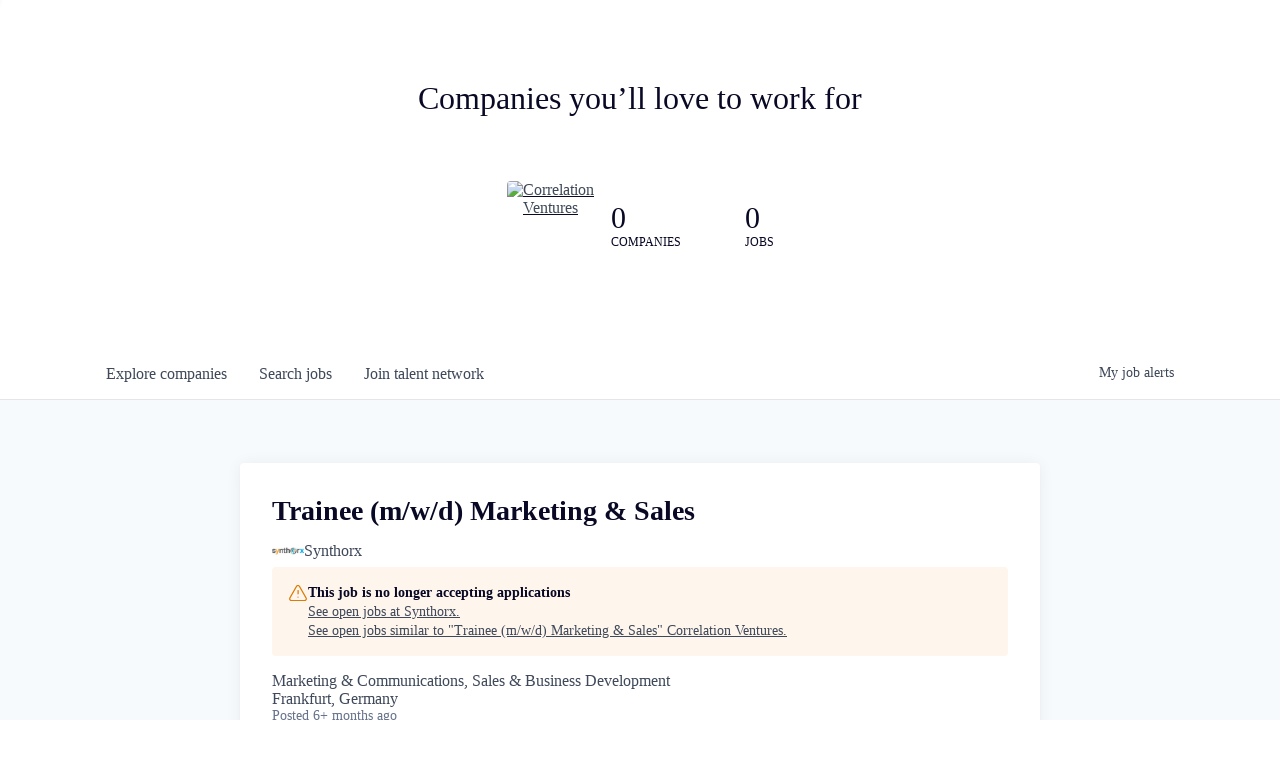

--- FILE ---
content_type: text/html; charset=utf-8
request_url: https://jobs.correlationvc.com/companies/synthorx/jobs/37608158-trainee-m-w-d-marketing-sales
body_size: 16003
content:
<!DOCTYPE html><html lang="en"><head><link rel="shortcut icon" href="https://cdn.filepicker.io/api/file/3ieemJG8TMSWNgT3bMOi" data-next-head=""/><title data-next-head="">Trainee (m/w/d) Marketing &amp; Sales @ Synthorx | Correlation Ventures Job Board</title><meta name="description" property="og:description" content="Search job openings across the Correlation Ventures network." data-next-head=""/><meta charSet="utf-8" data-next-head=""/><meta name="viewport" content="initial-scale=1.0, width=device-width" data-next-head=""/><link rel="apple-touch-icon" sizes="180x180" href="https://cdn.filepicker.io/api/file/3ieemJG8TMSWNgT3bMOi" data-next-head=""/><link rel="icon" type="image/png" sizes="32x32" href="https://cdn.filepicker.io/api/file/3ieemJG8TMSWNgT3bMOi" data-next-head=""/><link rel="icon" type="image/png" sizes="16x16" href="https://cdn.filepicker.io/api/file/3ieemJG8TMSWNgT3bMOi" data-next-head=""/><link rel="shortcut icon" href="https://cdn.filepicker.io/api/file/3ieemJG8TMSWNgT3bMOi" data-next-head=""/><meta name="url" property="og:url" content="https://jobs.correlationvc.com" data-next-head=""/><meta name="type" property="og:type" content="website" data-next-head=""/><meta name="title" property="og:title" content="Correlation Ventures Job Board" data-next-head=""/><meta name="image" property="og:image" content="http://cdn.filestackcontent.com/GNGBwaekRgOPw7WCzFK6" data-next-head=""/><meta name="secure_url" property="og:image:secure_url" content="https://cdn.filestackcontent.com/GNGBwaekRgOPw7WCzFK6" data-next-head=""/><meta name="twitter:card" content="summary_large_image" data-next-head=""/><meta name="twitter:site" content="CorrelationVC" data-next-head=""/><meta name="twitter:image" content="https://cdn.filestackcontent.com/GNGBwaekRgOPw7WCzFK6" data-next-head=""/><meta name="twitter:title" content="Correlation Ventures Job Board" data-next-head=""/><meta name="twitter:description" content="Search job openings across the Correlation Ventures network." data-next-head=""/><meta name="twitter:creator" content="CorrelationVC" data-next-head=""/><meta name="google-site-verification" content="CQNnZQRH0dvJgCqWABp64ULhLI69C53ULhWdJemAW_w" data-next-head=""/><script>!function(){var analytics=window.analytics=window.analytics||[];if(!analytics.initialize)if(analytics.invoked)window.console&&console.error&&console.error("Segment snippet included twice.");else{analytics.invoked=!0;analytics.methods=["trackSubmit","trackClick","trackLink","trackForm","pageview","identify","reset","group","track","ready","alias","debug","page","once","off","on","addSourceMiddleware","addIntegrationMiddleware","setAnonymousId","addDestinationMiddleware"];analytics.factory=function(e){return function(){if(window.analytics.initialized)return window.analytics[e].apply(window.analytics,arguments);var i=Array.prototype.slice.call(arguments);i.unshift(e);analytics.push(i);return analytics}};for(var i=0;i<analytics.methods.length;i++){var key=analytics.methods[i];analytics[key]=analytics.factory(key)}analytics.load=function(key,i){var t=document.createElement("script");t.type="text/javascript";t.async=!0;t.src="https://an.getro.com/analytics.js/v1/" + key + "/analytics.min.js";var n=document.getElementsByTagName("script")[0];n.parentNode.insertBefore(t,n);analytics._loadOptions=i};analytics._writeKey="VKRqdgSBA3lFoZSlbeHbrzqQkLPBcP7W";;analytics.SNIPPET_VERSION="4.16.1";
analytics.load("VKRqdgSBA3lFoZSlbeHbrzqQkLPBcP7W");

}}();</script><link rel="preload" href="https://cdn.getro.com/assets/_next/static/css/b1414ae24606c043.css" as="style"/><link rel="stylesheet" href="https://cdn.getro.com/assets/_next/static/css/b1414ae24606c043.css" data-n-g=""/><noscript data-n-css=""></noscript><script defer="" nomodule="" src="https://cdn.getro.com/assets/_next/static/chunks/polyfills-42372ed130431b0a.js"></script><script src="https://cdn.getro.com/assets/_next/static/chunks/webpack-c56562f1635d2be2.js" defer=""></script><script src="https://cdn.getro.com/assets/_next/static/chunks/framework-4bf75dea1870880a.js" defer=""></script><script src="https://cdn.getro.com/assets/_next/static/chunks/main-c0e90780629bd526.js" defer=""></script><script src="https://cdn.getro.com/assets/_next/static/chunks/pages/_app-9eaeed8e6a6313e0.js" defer=""></script><script src="https://cdn.getro.com/assets/_next/static/chunks/a86620fd-3b4606652f1c2476.js" defer=""></script><script src="https://cdn.getro.com/assets/_next/static/chunks/8230-b803ceb2b5029ba6.js" defer=""></script><script src="https://cdn.getro.com/assets/_next/static/chunks/4000-0acb5a82151cbee6.js" defer=""></script><script src="https://cdn.getro.com/assets/_next/static/chunks/9091-5cd776e8ee5ad3a3.js" defer=""></script><script src="https://cdn.getro.com/assets/_next/static/chunks/1637-3133dfa009c1fe58.js" defer=""></script><script src="https://cdn.getro.com/assets/_next/static/chunks/3676-4975c339fc5bc499.js" defer=""></script><script src="https://cdn.getro.com/assets/_next/static/chunks/9358-87cc633cf780c23e.js" defer=""></script><script src="https://cdn.getro.com/assets/_next/static/chunks/9117-3aec73cad8fedb57.js" defer=""></script><script src="https://cdn.getro.com/assets/_next/static/chunks/1446-e0702699bbe10a44.js" defer=""></script><script src="https://cdn.getro.com/assets/_next/static/chunks/5355-de549b9a3c6c2743.js" defer=""></script><script src="https://cdn.getro.com/assets/_next/static/chunks/9582-aad852ee53159296.js" defer=""></script><script src="https://cdn.getro.com/assets/_next/static/chunks/pages/companies/%5BcompanySlug%5D/jobs/%5BjobSlug%5D-fe17400d1a7f1cea.js" defer=""></script><script src="https://cdn.getro.com/assets/_next/static/4x0DNHhXwHKrXCMg2rfsI/_buildManifest.js" defer=""></script><script src="https://cdn.getro.com/assets/_next/static/4x0DNHhXwHKrXCMg2rfsI/_ssgManifest.js" defer=""></script><meta name="sentry-trace" content="5b119936fc0a203f557ed3e4de5050ee-78d6a26fb887c152-0"/><meta name="baggage" content="sentry-environment=production,sentry-release=0f2fa013c59867d541fba20ff15d293af632b8df,sentry-public_key=99c84790fa184cf49c16c34cd7113f75,sentry-trace_id=5b119936fc0a203f557ed3e4de5050ee,sentry-org_id=129958,sentry-sampled=false,sentry-sample_rand=0.9880700669544797,sentry-sample_rate=0.033"/><style data-styled="" data-styled-version="5.3.11">.gVRrUK{box-sizing:border-box;margin:0;min-width:0;font-family:-apple-system,BlinkMacSystemFont,'Segoe UI','Roboto','Oxygen','Ubuntu','Cantarell','Fira Sans','Droid Sans','Helvetica Neue','sans-serif';font-weight:400;font-style:normal;font-size:16px;color:#3F495A;}/*!sc*/
.fyPcag{box-sizing:border-box;margin:0;min-width:0;background-color:#F7FAFC;min-height:100vh;-webkit-flex-direction:column;-ms-flex-direction:column;flex-direction:column;-webkit-align-items:stretch;-webkit-box-align:stretch;-ms-flex-align:stretch;align-items:stretch;}/*!sc*/
.elbZCm{box-sizing:border-box;margin:0;min-width:0;width:100%;}/*!sc*/
.dFKghv{box-sizing:border-box;margin:0;min-width:0;box-shadow:0 1px 0 0 #e5e5e5;-webkit-flex-direction:row;-ms-flex-direction:row;flex-direction:row;width:100%;background-color:#ffffff;}/*!sc*/
.byBMUo{box-sizing:border-box;margin:0;min-width:0;max-width:100%;width:100%;margin-left:auto;margin-right:auto;}/*!sc*/
@media screen and (min-width:40em){.byBMUo{width:100%;}}/*!sc*/
@media screen and (min-width:65em){.byBMUo{width:1100px;}}/*!sc*/
.cyRTWj{box-sizing:border-box;margin:0;min-width:0;color:#4900FF;position:relative;-webkit-text-decoration:none;text-decoration:none;-webkit-transition:all ease 0.3s;transition:all ease 0.3s;text-transform:capitalize;-webkit-order:1;-ms-flex-order:1;order:1;padding-left:16px;padding-right:16px;padding-top:16px;padding-bottom:16px;font-size:16px;color:#3F495A;display:-webkit-box;display:-webkit-flex;display:-ms-flexbox;display:flex;-webkit-align-items:baseline;-webkit-box-align:baseline;-ms-flex-align:baseline;align-items:baseline;}/*!sc*/
@media screen and (min-width:40em){.cyRTWj{text-transform:capitalize;}}/*!sc*/
@media screen and (min-width:65em){.cyRTWj{text-transform:unset;}}/*!sc*/
.cyRTWj span{display:none;}/*!sc*/
.cyRTWj::after{content:'';position:absolute;left:0;right:0;bottom:0;height:0.125rem;background-color:#4900FF;opacity:0;-webkit-transition:opacity 0.3s;transition:opacity 0.3s;}/*!sc*/
.cyRTWj:hover{color:#3F495A;}/*!sc*/
.cyRTWj:active{background-color:#F7FAFC;-webkit-transform:scale(.94);-ms-transform:scale(.94);transform:scale(.94);}/*!sc*/
.cyRTWj.active{font-weight:600;color:#090925;}/*!sc*/
.cyRTWj.active::after{opacity:1;}/*!sc*/
@media screen and (min-width:40em){.cyRTWj{padding-left:16px;padding-right:16px;}}/*!sc*/
.ekJmTQ{box-sizing:border-box;margin:0;min-width:0;display:none;}/*!sc*/
@media screen and (min-width:40em){.ekJmTQ{display:none;}}/*!sc*/
@media screen and (min-width:65em){.ekJmTQ{display:inline-block;}}/*!sc*/
.hQFgTu{box-sizing:border-box;margin:0;min-width:0;color:#4900FF;position:relative;-webkit-text-decoration:none;text-decoration:none;-webkit-transition:all ease 0.3s;transition:all ease 0.3s;text-transform:capitalize;-webkit-order:0;-ms-flex-order:0;order:0;padding-left:16px;padding-right:16px;padding-top:16px;padding-bottom:16px;font-size:16px;color:#3F495A;display:-webkit-box;display:-webkit-flex;display:-ms-flexbox;display:flex;-webkit-align-items:baseline;-webkit-box-align:baseline;-ms-flex-align:baseline;align-items:baseline;}/*!sc*/
@media screen and (min-width:40em){.hQFgTu{text-transform:capitalize;}}/*!sc*/
@media screen and (min-width:65em){.hQFgTu{text-transform:unset;}}/*!sc*/
.hQFgTu span{display:none;}/*!sc*/
.hQFgTu::after{content:'';position:absolute;left:0;right:0;bottom:0;height:0.125rem;background-color:#4900FF;opacity:0;-webkit-transition:opacity 0.3s;transition:opacity 0.3s;}/*!sc*/
.hQFgTu:hover{color:#3F495A;}/*!sc*/
.hQFgTu:active{background-color:#F7FAFC;-webkit-transform:scale(.94);-ms-transform:scale(.94);transform:scale(.94);}/*!sc*/
.hQFgTu.active{font-weight:600;color:#090925;}/*!sc*/
.hQFgTu.active::after{opacity:1;}/*!sc*/
@media screen and (min-width:40em){.hQFgTu{padding-left:16px;padding-right:16px;}}/*!sc*/
.kPzaxb{box-sizing:border-box;margin:0;min-width:0;color:#4900FF;position:relative;-webkit-text-decoration:none;text-decoration:none;-webkit-transition:all ease 0.3s;transition:all ease 0.3s;text-transform:unset;-webkit-order:2;-ms-flex-order:2;order:2;padding-left:16px;padding-right:16px;padding-top:16px;padding-bottom:16px;font-size:16px;color:#3F495A;display:-webkit-box;display:-webkit-flex;display:-ms-flexbox;display:flex;-webkit-align-items:center;-webkit-box-align:center;-ms-flex-align:center;align-items:center;}/*!sc*/
.kPzaxb span{display:none;}/*!sc*/
.kPzaxb::after{content:'';position:absolute;left:0;right:0;bottom:0;height:0.125rem;background-color:#4900FF;opacity:0;-webkit-transition:opacity 0.3s;transition:opacity 0.3s;}/*!sc*/
.kPzaxb:hover{color:#3F495A;}/*!sc*/
.kPzaxb:active{background-color:#F7FAFC;-webkit-transform:scale(.94);-ms-transform:scale(.94);transform:scale(.94);}/*!sc*/
.kPzaxb.active{font-weight:600;color:#090925;}/*!sc*/
.kPzaxb.active::after{opacity:1;}/*!sc*/
@media screen and (min-width:40em){.kPzaxb{padding-left:16px;padding-right:16px;}}/*!sc*/
.jQZwAb{box-sizing:border-box;margin:0;min-width:0;display:inline-block;}/*!sc*/
@media screen and (min-width:40em){.jQZwAb{display:inline-block;}}/*!sc*/
@media screen and (min-width:65em){.jQZwAb{display:none;}}/*!sc*/
.ioCEHO{box-sizing:border-box;margin:0;min-width:0;margin-left:auto;margin-right:16px;text-align:left;-webkit-flex-direction:column;-ms-flex-direction:column;flex-direction:column;-webkit-order:9999;-ms-flex-order:9999;order:9999;}/*!sc*/
@media screen and (min-width:40em){.ioCEHO{margin-right:16px;}}/*!sc*/
@media screen and (min-width:65em){.ioCEHO{margin-right:0;}}/*!sc*/
.iJaGyT{box-sizing:border-box;margin:0;min-width:0;position:relative;cursor:pointer;-webkit-transition:all ease 0.3s;transition:all ease 0.3s;border-radius:4px;font-size:16px;font-weight:500;display:-webkit-box;display:-webkit-flex;display:-ms-flexbox;display:flex;-webkit-tap-highlight-color:transparent;-webkit-align-items:center;-webkit-box-align:center;-ms-flex-align:center;align-items:center;font-family:-apple-system,BlinkMacSystemFont,'Segoe UI','Roboto','Oxygen','Ubuntu','Cantarell','Fira Sans','Droid Sans','Helvetica Neue','sans-serif';color:#3F495A;background-color:#FFFFFF;border-style:solid;border-color:#A3B1C2;border-width:1px;border:none;border-color:transparent;width:small;height:small;margin-top:8px;padding:8px 16px;padding-right:0;-webkit-align-self:center;-ms-flex-item-align:center;align-self:center;font-size:14px;}/*!sc*/
.iJaGyT:active{-webkit-transform:scale(.94);-ms-transform:scale(.94);transform:scale(.94);box-shadow:inset 0px 1.875px 1.875px rgba(0,0,0,0.12);}/*!sc*/
.iJaGyT:disabled{color:#A3B1C2;}/*!sc*/
.iJaGyT:hover{background-color:#F7FAFC;}/*!sc*/
.iJaGyT [role="progressbar"] > div > div{border-color:rgba(63,73,90,0.2);border-top-color:#090925;}/*!sc*/
@media screen and (min-width:40em){.iJaGyT{border-color:#A3B1C2;}}/*!sc*/
@media screen and (min-width:40em){.iJaGyT{padding-right:16px;}}/*!sc*/
.jUfIjB{box-sizing:border-box;margin:0;min-width:0;display:none;}/*!sc*/
@media screen and (min-width:40em){.jUfIjB{display:block;}}/*!sc*/
.iqghoL{box-sizing:border-box;margin:0;min-width:0;margin-left:auto !important;margin-right:auto !important;box-sizing:border-box;max-width:100%;position:static;z-index:1;margin-left:auto;margin-right:auto;width:100%;padding-top:0;padding-left:16px;padding-right:16px;padding-bottom:64px;}/*!sc*/
@media screen and (min-width:40em){.iqghoL{width:100%;}}/*!sc*/
@media screen and (min-width:65em){.iqghoL{width:1132px;}}/*!sc*/
.ebGWQq{box-sizing:border-box;margin:0;min-width:0;-webkit-box-pack:justify;-webkit-justify-content:space-between;-ms-flex-pack:justify;justify-content:space-between;margin-bottom:24px;-webkit-flex-direction:column;-ms-flex-direction:column;flex-direction:column;width:100%;}/*!sc*/
@media screen and (min-width:40em){.ebGWQq{-webkit-flex-direction:row;-ms-flex-direction:row;flex-direction:row;}}/*!sc*/
@media screen and (min-width:65em){.ebGWQq{-webkit-flex-direction:row;-ms-flex-direction:row;flex-direction:row;}}/*!sc*/
.dsHaKT{box-sizing:border-box;margin:0;min-width:0;gap:24px;-webkit-flex-direction:column;-ms-flex-direction:column;flex-direction:column;width:100%;}/*!sc*/
.iaKmHE{box-sizing:border-box;margin:0;min-width:0;font-size:28px;margin-bottom:8px;color:#090925;}/*!sc*/
.iKYCNv{box-sizing:border-box;margin:0;min-width:0;-webkit-column-gap:8px;column-gap:8px;cursor:pointer;-webkit-align-items:center;-webkit-box-align:center;-ms-flex-align:center;align-items:center;}/*!sc*/
.iKYCNv color{main:#3F495A;dark:#090925;subtle:#67738B;placeholder:#8797AB;link:#3F495A;link-accent:#4900FF;error:#D90218;}/*!sc*/
.hRzXmX{box-sizing:border-box;margin:0;min-width:0;width:32px;}/*!sc*/
.dKubqp{box-sizing:border-box;margin:0;min-width:0;}/*!sc*/
.ijjZxr{box-sizing:border-box;margin:0;min-width:0;margin-bottom:16px;}/*!sc*/
.kGAAEy{box-sizing:border-box;margin:0;min-width:0;-webkit-flex-direction:column;-ms-flex-direction:column;flex-direction:column;gap:8px;}/*!sc*/
.dkjSzf{box-sizing:border-box;margin:0;min-width:0;font-weight:600;font-size:14px;color:#090925;}/*!sc*/
.eRlSKr{box-sizing:border-box;margin:0;min-width:0;color:#3F495A!important;font-weight:500;}/*!sc*/
.lhPfhV{box-sizing:border-box;margin:0;min-width:0;-webkit-column-gap:8px;column-gap:8px;-webkit-box-pack:justify;-webkit-justify-content:space-between;-ms-flex-pack:justify;justify-content:space-between;}/*!sc*/
.hQNFTd{box-sizing:border-box;margin:0;min-width:0;row-gap:8px;-webkit-flex-direction:column;-ms-flex-direction:column;flex-direction:column;}/*!sc*/
.fLzXDu{box-sizing:border-box;margin:0;min-width:0;font-size:14px;color:#67738B;}/*!sc*/
.crBMPy{box-sizing:border-box;margin:0;min-width:0;margin-top:40px;}/*!sc*/
.crBMPy li:not(:last-child){margin-bottom:8px;}/*!sc*/
.crBMPy p,.crBMPy span,.crBMPy div,.crBMPy li,.crBMPy ol,.crBMPy ul{color:#3F495A;font-size:16px!important;line-height:140%!important;margin:0 auto 16px;}/*!sc*/
.crBMPy h1,.crBMPy h2,.crBMPy h3,.crBMPy h4,.crBMPy h5,.crBMPy h6{color:#090925;}/*!sc*/
.crBMPy h4,.crBMPy h5,.crBMPy h6{font-size:16px;margin:0 auto 16px;}/*!sc*/
.crBMPy h1:not(:first-child){font-size:24px;margin:48px auto 16px;}/*!sc*/
.crBMPy h2:not(:first-child){font-size:20px;margin:32px auto 16px;}/*!sc*/
.crBMPy h3:not(:first-child){font-size:18px;margin:24px auto 16px;}/*!sc*/
.crBMPy ul{padding:0 0 0 32px;}/*!sc*/
.crBMPy a{color:#3F495A !important;}/*!sc*/
.iIGtVd{box-sizing:border-box;margin:0;min-width:0;max-width:600px;margin:0 auto;}/*!sc*/
.friAmK{box-sizing:border-box;margin:0;min-width:0;padding-bottom:40px;margin-top:40px;}/*!sc*/
.bOyPTM{box-sizing:border-box;margin:0;min-width:0;gap:40px;margin-top:40px;-webkit-align-items:center;-webkit-box-align:center;-ms-flex-align:center;align-items:center;-webkit-box-pack:justify;-webkit-justify-content:space-between;-ms-flex-pack:justify;justify-content:space-between;-webkit-flex-direction:column;-ms-flex-direction:column;flex-direction:column;}/*!sc*/
@media screen and (min-width:40em){.bOyPTM{-webkit-flex-direction:row;-ms-flex-direction:row;flex-direction:row;}}/*!sc*/
.kkTXM{box-sizing:border-box;margin:0;min-width:0;-webkit-text-decoration-line:underline;text-decoration-line:underline;cursor:pointer;display:block;text-align:center;color:#3F495A !important;font-size:14px;line-height:22px;}/*!sc*/
.cyxIHP{box-sizing:border-box;margin:0;min-width:0;justify-self:flex-end;margin-top:auto;-webkit-flex-direction:row;-ms-flex-direction:row;flex-direction:row;width:100%;background-color:#ffffff;padding-top:32px;padding-bottom:32px;}/*!sc*/
.Jizzq{box-sizing:border-box;margin:0;min-width:0;width:100%;margin-left:auto;margin-right:auto;-webkit-flex-direction:column;-ms-flex-direction:column;flex-direction:column;text-align:center;}/*!sc*/
@media screen and (min-width:40em){.Jizzq{width:1100px;}}/*!sc*/
.BIuyh{box-sizing:border-box;margin:0;min-width:0;color:#4900FF;-webkit-align-self:center;-ms-flex-item-align:center;align-self:center;margin-bottom:16px;color:#4900FF;width:120px;}/*!sc*/
.bfORaf{box-sizing:border-box;margin:0;min-width:0;color:currentColor;width:100%;height:auto;}/*!sc*/
.gkPOSa{box-sizing:border-box;margin:0;min-width:0;-webkit-flex-direction:row;-ms-flex-direction:row;flex-direction:row;-webkit-box-pack:center;-webkit-justify-content:center;-ms-flex-pack:center;justify-content:center;-webkit-flex-wrap:wrap;-ms-flex-wrap:wrap;flex-wrap:wrap;}/*!sc*/
.hDtUlk{box-sizing:border-box;margin:0;min-width:0;-webkit-appearance:none;-moz-appearance:none;appearance:none;display:inline-block;text-align:center;line-height:inherit;-webkit-text-decoration:none;text-decoration:none;font-size:inherit;padding-left:16px;padding-right:16px;padding-top:8px;padding-bottom:8px;color:#ffffff;background-color:#4900FF;border:none;border-radius:4px;padding-left:8px;padding-right:8px;font-size:16px;position:relative;z-index:2;cursor:pointer;-webkit-transition:all ease 0.3s;transition:all ease 0.3s;border-radius:4px;font-weight:500;display:-webkit-box;display:-webkit-flex;display:-ms-flexbox;display:flex;-webkit-tap-highlight-color:transparent;-webkit-align-items:center;-webkit-box-align:center;-ms-flex-align:center;align-items:center;font-family:-apple-system,BlinkMacSystemFont,'Segoe UI','Roboto','Oxygen','Ubuntu','Cantarell','Fira Sans','Droid Sans','Helvetica Neue','sans-serif';color:#3F495A;background-color:transparent;border-style:solid;border-color:#A3B1C2;border-width:1px;border:none;-webkit-box-pack:unset;-webkit-justify-content:unset;-ms-flex-pack:unset;justify-content:unset;-webkit-text-decoration:none;text-decoration:none;white-space:nowrap;margin-right:16px;padding:0;color:#67738B;padding-top:4px;padding-bottom:4px;font-size:12px;}/*!sc*/
.hDtUlk:active{-webkit-transform:scale(.94);-ms-transform:scale(.94);transform:scale(.94);box-shadow:inset 0px 1.875px 1.875px rgba(0,0,0,0.12);}/*!sc*/
.hDtUlk:disabled{color:#A3B1C2;}/*!sc*/
.hDtUlk:hover{-webkit-text-decoration:underline;text-decoration:underline;}/*!sc*/
.hDtUlk [role="progressbar"] > div > div{border-color:rgba(63,73,90,0.2);border-top-color:#090925;}/*!sc*/
data-styled.g1[id="sc-aXZVg"]{content:"gVRrUK,fyPcag,elbZCm,dFKghv,byBMUo,cyRTWj,ekJmTQ,hQFgTu,kPzaxb,jQZwAb,ioCEHO,iJaGyT,jUfIjB,iqghoL,ebGWQq,dsHaKT,iaKmHE,iKYCNv,hRzXmX,dKubqp,ijjZxr,kGAAEy,dkjSzf,eRlSKr,lhPfhV,hQNFTd,fLzXDu,crBMPy,iIGtVd,friAmK,bOyPTM,kkTXM,cyxIHP,Jizzq,BIuyh,bfORaf,gkPOSa,hDtUlk,"}/*!sc*/
.fteAEG{display:-webkit-box;display:-webkit-flex;display:-ms-flexbox;display:flex;}/*!sc*/
data-styled.g2[id="sc-gEvEer"]{content:"fteAEG,"}/*!sc*/
.flWBVF{box-sizing:border-box;margin:0;min-width:0;container-type:inline-size;container-name:hero;}/*!sc*/
.krJfbA{box-sizing:border-box;margin:0;min-width:0;position:relative;background-size:cover;background-position:center center;text-align:center;padding-top:32px;padding-bottom:32px;color:#090925;}/*!sc*/
@media (min-width:480px){.krJfbA{padding:calc(10 * 0.5rem) 0;}}/*!sc*/
.krJfbA::before{content:'';position:absolute;left:0;right:0;top:0;bottom:0;background-color:#FFFFFF;z-index:2;}/*!sc*/
.cmDbPT{box-sizing:border-box;margin:0;min-width:0;margin-left:auto !important;margin-right:auto !important;box-sizing:border-box;max-width:100%;position:relative;z-index:3;margin-left:auto;margin-right:auto;width:100%;padding-top:0;padding-left:16px;padding-right:16px;}/*!sc*/
@media screen and (min-width:40em){.cmDbPT{width:100%;}}/*!sc*/
@media screen and (min-width:65em){.cmDbPT{width:1132px;}}/*!sc*/
.bsENgY{box-sizing:border-box;margin:0;min-width:0;max-width:900px;position:relative;text-align:center;font-size:18px;font-weight:500;font-family:inherit;margin-left:auto;margin-right:auto;margin-top:0;margin-bottom:0;color:inherit;}/*!sc*/
@media screen and (min-width:40em){.bsENgY{font-size:32px;}}/*!sc*/
.fmUVIp{box-sizing:border-box;margin:0;min-width:0;-webkit-box-pack:center;-webkit-justify-content:center;-ms-flex-pack:center;justify-content:center;-webkit-align-items:center;-webkit-box-align:center;-ms-flex-align:center;align-items:center;}/*!sc*/
.fmUVIp:not(:first-child){margin-top:32px;}/*!sc*/
@media screen and (min-width:40em){.fmUVIp:not(:first-child){margin-top:64px;}}/*!sc*/
@media screen and (min-width:65em){.fmUVIp:not(:first-child){margin-top:64px;}}/*!sc*/
.dsamPN{box-sizing:border-box;margin:0;min-width:0;width:64px;height:64px;margin-right:16px;}/*!sc*/
@media screen and (min-width:40em){.dsamPN{width:88px;height:88px;}}/*!sc*/
.eqPqsa{box-sizing:border-box;margin:0;min-width:0;color:#4900FF;color:inherit;width:64px;-webkit-align-self:flex-start;-ms-flex-item-align:start;align-self:flex-start;}/*!sc*/
@media screen and (min-width:40em){.eqPqsa{width:88px;}}/*!sc*/
.VWXkL{box-sizing:border-box;margin:0;min-width:0;position:relative;font-weight:500;color:#3F495A;height:100%;width:100%;border-radius:4px;}/*!sc*/
.cVYRew{box-sizing:border-box;margin:0;min-width:0;max-width:100%;height:auto;border-radius:4px;overflow:hidden;object-fit:contain;width:100%;height:100%;}/*!sc*/
.HtwpK{box-sizing:border-box;margin:0;min-width:0;max-width:300px;}/*!sc*/
.gExXMf{box-sizing:border-box;margin:0;min-width:0;-webkit-box-pack:start;-webkit-justify-content:flex-start;-ms-flex-pack:start;justify-content:flex-start;margin-top:0;}/*!sc*/
.fbDqWI{box-sizing:border-box;margin:0;min-width:0;padding-right:64px;}/*!sc*/
.izkFvz{box-sizing:border-box;margin:0;min-width:0;-webkit-flex-direction:column;-ms-flex-direction:column;flex-direction:column;text-align:left;padding-right:64px;}/*!sc*/
.jZIqdX{box-sizing:border-box;margin:0;min-width:0;font-size:20px;font-weight:500;}/*!sc*/
@media screen and (min-width:40em){.jZIqdX{font-size:30px;}}/*!sc*/
.erBpup{box-sizing:border-box;margin:0;min-width:0;text-transform:uppercase;font-size:12px;}/*!sc*/
.gwmNXr{box-sizing:border-box;margin:0;min-width:0;}/*!sc*/
.mcBfM{box-sizing:border-box;margin:0;min-width:0;-webkit-flex-direction:column;-ms-flex-direction:column;flex-direction:column;text-align:left;}/*!sc*/
.eBWkFz{box-sizing:border-box;margin:0;min-width:0;padding:32px;box-shadow:0px 1px 2px 0px rgba(27,36,50,0.04),0px 1px 16px 0px rgba(27,36,50,0.06);border-radius:4px;background-color:#FFFFFF;margin-left:auto;margin-right:auto;width:100%;-webkit-flex-direction:column;-ms-flex-direction:column;flex-direction:column;padding-left:16px;padding-right:16px;margin-top:64px;max-width:800px;margin-left:auto;margin-right:auto;}/*!sc*/
@media screen and (min-width:40em){.eBWkFz{padding-left:32px;padding-right:32px;}}/*!sc*/
.jBogQf{box-sizing:border-box;margin:0;min-width:0;position:relative;width:100%;-webkit-align-items:start;-webkit-box-align:start;-ms-flex-align:start;align-items:start;}/*!sc*/
.ddKpAl{box-sizing:border-box;margin:0;min-width:0;-webkit-flex:1 1;-ms-flex:1 1;flex:1 1;}/*!sc*/
.hPknKP{box-sizing:border-box;margin:0;min-width:0;background-color:#FEF5EC;text-align:left;-webkit-align-items:flex-start;-webkit-box-align:flex-start;-ms-flex-align:flex-start;align-items:flex-start;-webkit-flex:0 0 auto;-ms-flex:0 0 auto;flex:0 0 auto;padding:16px;border-radius:4px;line-height:1.4;gap:16px;}/*!sc*/
.jDfdPi{box-sizing:border-box;margin:0;min-width:0;height:20px;width:20px;}/*!sc*/
.kgAlEH{box-sizing:border-box;margin:0;min-width:0;color:#DE7B02;-webkit-align-items:center;-webkit-box-align:center;-ms-flex-align:center;align-items:center;-webkit-flex:0 0 auto;-ms-flex:0 0 auto;flex:0 0 auto;}/*!sc*/
.cYMjnh{box-sizing:border-box;margin:0;min-width:0;font-weight:500;font-size:14px;color:#3F495A;}/*!sc*/
.exMvxQ{box-sizing:border-box;margin:0;min-width:0;-webkit-text-decoration:none;text-decoration:none;color:currentColor;width:100%;height:auto;}/*!sc*/
data-styled.g3[id="sc-eqUAAy"]{content:"flWBVF,krJfbA,cmDbPT,bsENgY,fmUVIp,dsamPN,eqPqsa,VWXkL,cVYRew,HtwpK,gExXMf,fbDqWI,izkFvz,jZIqdX,erBpup,gwmNXr,mcBfM,eBWkFz,jBogQf,ddKpAl,hPknKP,jDfdPi,kgAlEH,cYMjnh,exMvxQ,"}/*!sc*/
.gQycbC{display:-webkit-box;display:-webkit-flex;display:-ms-flexbox;display:flex;}/*!sc*/
data-styled.g4[id="sc-fqkvVR"]{content:"gQycbC,"}/*!sc*/
</style></head><body id="main-wrapper" class=""><div id="root"></div><div id="__next"><div class="sc-aXZVg gVRrUK"><div class="" style="position:fixed;top:0;left:0;height:2px;background:transparent;z-index:99999999999;width:100%"><div class="" style="height:100%;background:#4900FF;transition:all 500ms ease;width:0%"><div style="box-shadow:0 0 10px #4900FF, 0 0 10px #4900FF;width:5%;opacity:1;position:absolute;height:100%;transition:all 500ms ease;transform:rotate(3deg) translate(0px, -4px);left:-10rem"></div></div></div><div id="wlc-main" class="sc-aXZVg sc-gEvEer fyPcag fteAEG network-container"><div width="1" class="sc-aXZVg elbZCm"><div class="sc-eqUAAy flWBVF job-board-hero"><div data-testid="default-hero" color="text.dark" class="sc-eqUAAy krJfbA network-hero"><div width="1,1,1132px" class="sc-eqUAAy cmDbPT container" data-testid="container"><h2 class="sc-eqUAAy bsENgY job-tagline" data-testid="tagline" font-size="3,32px" font-weight="medium" font-family="inherit" color="inherit">Companies you’ll love to work for</h2><div class="sc-eqUAAy sc-fqkvVR fmUVIp gQycbC network-intro" data-testid="network-info"><div class="sc-eqUAAy dsamPN job-logo" width="64px,88px" height="64px,88px"><a class="sc-eqUAAy eqPqsa theme_only" width="64px,88px" href="https://correlationvc.com" target="_blank"><div data-testid="network-logo" class="sc-eqUAAy sc-fqkvVR VWXkL gQycbC"><img data-testid="image" src="https://cdn.filestackcontent.com/output=f:webp,t:true,q:80,c:true/cache=expiry:max/resize=w:340/LDkbXeRdSbWqrvVSvkRo" alt="Correlation Ventures" class="sc-eqUAAy cVYRew"/></div></a></div><div class="sc-eqUAAy HtwpK info"><div data-testid="number-wrapper" class="sc-eqUAAy sc-fqkvVR gExXMf gQycbC stats job-number-wrapper"><div class="sc-eqUAAy sc-fqkvVR izkFvz gQycbC sc-eqUAAy fbDqWI job-org-count" data-testid="org-count"><div font-size="4,30px" font-weight="medium" class="sc-eqUAAy jZIqdX number"></div><div font-size="0" class="sc-eqUAAy erBpup text">companies</div></div><div class="sc-eqUAAy sc-fqkvVR mcBfM gQycbC sc-eqUAAy gwmNXr" data-testid="job-count"><div font-size="4,30px" font-weight="medium" class="sc-eqUAAy jZIqdX number"></div><div font-size="0" class="sc-eqUAAy erBpup text">Jobs</div></div></div></div></div></div></div></div><div id="content"><div data-testid="navbar" width="1" class="sc-aXZVg sc-gEvEer dFKghv fteAEG"><div width="1,1,1100px" class="sc-aXZVg sc-gEvEer byBMUo fteAEG"><a href="/jobs" class="sc-aXZVg cyRTWj theme_only " font-size="2" color="text.main" display="flex"><div display="none,none,inline-block" class="sc-aXZVg ekJmTQ">Search </div>jobs</a><a href="/companies" class="sc-aXZVg hQFgTu theme_only " font-size="2" color="text.main" display="flex"><div display="none,none,inline-block" class="sc-aXZVg ekJmTQ">Explore </div>companies</a><a href="/talent-network" class="sc-aXZVg kPzaxb theme_only " font-size="2" color="text.main" display="flex"><div display="none,none,inline-block" class="sc-aXZVg ekJmTQ">Join talent network</div><div display="inline-block,inline-block,none" class="sc-aXZVg jQZwAb">Talent</div></a><div order="9999" class="sc-aXZVg sc-gEvEer ioCEHO fteAEG"><div class="sc-aXZVg sc-gEvEer iJaGyT fteAEG theme_only" data-testid="my-job-alerts-button" font-size="14px">My <span class="sc-aXZVg jUfIjB">job </span>alerts</div></div></div></div><div width="1,1,1132px" data-testid="container" class="sc-aXZVg iqghoL"><script data-testid="job-ldjson" type="application/ld+json" async="">{"@context":"https://schema.org/","@type":"JobPosting","title":"Trainee (m/w/d) Marketing & Sales","description":"<p><i>Über die Stelle</i></p><p></p><p><b>Unser Team:</b></p><p>Hast Du kürzlich Dein Studium erfolgreich abgeschlossen oder stehst direkt vor dem Masterabschluss? Hast Du Lust, Deine Ideen für die Kommunikation des Consumer Healthcare Geschäfts bei Sanofi in die Praxis umzusetzen? Dann haben wir einen freien Platz für dich in unserem Team!</p><p></p><p>Bei Sanofi Consumer Healthcare bauen wir vertrauenswürdige und beliebte Marken auf, mit denen Millionen von Verbraucher*innen weltweit vertraut sind. Unsere Mission ist es, Menschen und Gesellschaften eine bessere Selbstversorgung zu ermöglichen und gleichzeitig zu einem gesünderen Planeten beizutragen. Wir streben danach Gutes zu bewirken, indem wir Nachhaltigkeit zum festen Bestandteil in unser Unternehmen sowie der Mission unserer Mitarbeiter machen und dabei stets sozial als auch ökologisch verantwortungsvoll handeln. Um dieses Ziel zu erreichen, brauchen wir Menschen, die die Zukunft unseres Unternehmens mitgestalten möchten und uns dabei auf unserem Weg unterstützen, das beste und sich am schnellsten entwickelnde Gesundheitsunternehmen für Verbraucher*innen für die Welt zu werden.</p><p>Bei uns kannst du dich individuell entwickeln, Spaß haben und dein Bestes geben.</p><p></p><p>Mit Start <b>zum 1. August 2024</b> suchen wir eine/n motivierte/n Trainee für unser zweijähriges Marketing-Sales Traineeprogramm. Während des Programms durchläufst Du mehrere Stationen innerhalb unseres Geschäftsbereiches Consumer Healthcare (CHC) am Standort in Frankfurt. Du erhältst dadurch breite und fundierte Einblicke in die verschiedenen Tätigkeitsbereiche sowie angrenzenden Abteilungen. Du wirst in einem engen Austausch mit vielen cross-funktionalen Abteilungen, wie Medizin, Media, Vertrieb und Marketing stehen.</p><p></p><p><b>Hauptaufgaben:</b></p><ul> <li><p>Von Anfang an übernimmst Du anspruchsvolle Tätigkeiten, bei denen Du selbstständig oder auch in Teamwork/Teams agierst. Außerdem sammelst Du direkte Erfahrung mit unseren internen sowie externen Stakeholdern.</p></li> <li><p>Ein dynamisches und internationales Team von Expert*innen aus den Bereichen Marketing &amp; Sales erwartet Dich. Hier kannst Du Dein Talent voll entfalten und Deine frischen Ideen einbringen, im Rahmen von spannenden Projekten im Marketing und Trade Marketing, um unsere Marken den Konsumenten und Fachpublikum näher zu bringen.</p></li> <li><p>Empower yourself! - Ein begleitendes Qualifizierungsprogramm über die Gesamtlaufzeit von zwei Jahren macht Dich fit</p></li> <li><p>Wir bieten außerdem eine attraktive Vergütung, flexible Arbeitszeiten, Sportprogramme, Teamevents und vieles mehr.</p></li> </ul><p></p><p><i>Über Dich</i></p><ul> <li><p><b>Berufserfahrung</b>: Erste Unternehmenserfahrungen durch studienbegleitende Tätigkeiten oder durch Praktika – idealerweise auch im Ausland.</p></li> <li><p><b>Soziale Kompetenzen / Technische Fähigkeiten: </b>Du bist in der Lage, Dich schnell in neue Themengebiete einzuarbeiten. Dabei zeichnest Du Dich durch eine selbstständige, kreative und teamorientierte Arbeitsweise aus. Strategisches, analytisches Denken und die daraus resultierende Ableitung von geeigneten Maßnahmen ist für dich selbstverständlich. Du überzeugst als kommunikative und leistungsstarke Persönlichkeit. Du behältst auch bei parallelen Projekten den Überblick über Abgabetermine. Dich zeichnet eine lösungsorientierte Herangehensweise aus – Herausforderungen siehst du auch als Chancen. Eine selbstständige, kreative und teamorientierte Arbeitsweise ist für dich selbstverständlich. Du bist selbstbewusst, offen für (digitale) Trends und interessante Projekte und freust Dich darauf, neue Erfahrungen zu sammeln. Den versierten Umgang mit <b>den gä</b>ngigen EDV-Programmen setzen wir voraus. Zudem bist Du flexibel, mobil und freust Dich darauf, eine Station im Außendienst zu absolvieren (Einsatz Deutschlandweit)</p></li> <li><p><b>Ausbildung: </b>Ein abgeschlossenes Studium in Betriebswirtschaft, Kommunikation oder verwandten Bereichen mit Schwerpunkt Marketing.</p></li> <li><p><b>Sprachen:</b> Fließende Deutsch- und Englischkenntnisse in Wort und Schrift</p></li> </ul><p></p><p><i>Warum solltest Du dich für Sanofi entscheiden?</i></p><p></p><ul> <li><p>Erwecke die Wunder der Wissenschaft gemeinsam mit unserem kollaborativem und zukunftsorientierten Team zum Leben.</p></li> <li><p>Entdecke endlose Möglichkeiten, dein Talent zu entwickeln und deine Karriere voranzutreiben, sei es durch eine Beförderung oder einen Quereinstieg, im Inland oder international.</p></li> <li><p>Profitiere von einem durchdachten Paket an Leistungen für unsere Mitarbeitenden, das deinen Beitrag und Ihre Wirkung anerkennt.</p></li> <li><p>Kümmere dich gut um dich und deine Familie, mit einem breiten Spektrum an Gesundheits- und Wohlfühlleistungen, darunter eine hochwertige Gesundheitsversorgung, Präventions- und Wellnessprogramme und mindestens 14 Wochen geschlechtsneutrale Elternzeit</p></li> </ul><p></p><p></p><p></p><h1>Pursue <i>progress</i>, discover <i>extraordinary</i> </h1><p>Better is out there. Better medications, better outcomes, better science. But progress doesn’t happen without people – people from different backgrounds, in different locations, doing different roles, all united by one thing: a desire to make miracles happen. So, let’s be those people.</p><p></p><p>At Sanofi, we provide equal opportunities to all regardless of race, colour, ancestry, religion, sex, national origin, sexual orientation, age, citizenship, marital status, ability or gender identity.</p><p></p><p>Watch our <a href=\"https://www.youtube.com/watch?v=SkpDBZ-CJKw&amp;t=67s\" target=\"_blank\">ALL IN video</a> and check out our Diversity Equity and Inclusion actions at <a href=\"https://www.sanofi.com/en/our-responsibility/equality-and-inclusiveness\" target=\"_blank\">sanofi.com</a>!</p>","datePosted":"2024-06-11T16:47:46.654Z","validThrough":"2024-07-26","employmentType":[],"hiringOrganization":{"@type":"Organization","name":"Synthorx","description":"Synthorx, Inc. is a biotechnology company focused on prolonging and improving the lives of people with cancer and autoimmune disorders. Synthorx’s proprietary, first-of-its-kind expanded genetic alphabet platform technology expands the genetic code by adding a new DNA base pair and is designed to create optimized biologics, referred to as Synthorins. A Synthorin is a protein optimized through incorporation of novel amino acids encoded by the new DNA base pair that enables site-specific modifications, which enhance the pharmacological properties of these therapeutics. The company’s lead product candidate, THOR-707, a variant of IL-2, is in development in multiple tumor types as a single agent and in combination with an immune checkpoint inhibitor. The company was founded based on important discoveries in Dr. Floyd Romesberg’s lab at the Scripps Research Institute. Synthorx is headquartered in La Jolla, California.","numberOfEmployees":7,"address":[{"address":{"@type":"PostalAddress","addressLocality":"San Diego, CA, USA"}},{"address":{"@type":"PostalAddress","addressLocality":"La Jolla, San Diego, CA, USA"}}],"sameAs":"https://synthorx.com","url":"https://synthorx.com","logo":"https://cdn.getro.com/companies/7303229a-941a-4e0b-b13f-c0365881ace0-1763688990","keywords":"Biotechnology"},"jobLocation":{"@type":"Place","address":{"@type":"PostalAddress","addressLocality":"Frankfurt, Germany"}},"baseSalary":{"@type":"MonetaryAmount","currency":null,"value":{"@type":"QuantitativeValue","minValue":null,"maxValue":null,"unitText":"PERIOD_NOT_DEFINED"}}}</script><div width="100%" data-testid="edit-box" class="sc-eqUAAy eBWkFz"><div data-testid="content" width="1" class="sc-eqUAAy sc-fqkvVR jBogQf gQycbC"><div class="sc-eqUAAy ddKpAl"><div width="100%" class="sc-aXZVg sc-gEvEer ebGWQq fteAEG"><div width="100%" class="sc-aXZVg sc-gEvEer dsHaKT fteAEG"><div width="100%" class="sc-aXZVg elbZCm"><h2 font-size="28px" color="text.dark" class="sc-aXZVg iaKmHE">Trainee (m/w/d) Marketing &amp; Sales</h2><div color="text" class="sc-aXZVg sc-gEvEer iKYCNv fteAEG"><div width="32" class="sc-aXZVg hRzXmX"><div data-testid="profile-picture" class="sc-eqUAAy sc-fqkvVR VWXkL gQycbC"><img data-testid="image" src="https://cdn.getro.com/companies/7303229a-941a-4e0b-b13f-c0365881ace0-1763688990" alt="Synthorx" class="sc-eqUAAy cVYRew"/></div></div><p class="sc-aXZVg dKubqp">Synthorx</p></div></div><div class="sc-aXZVg ijjZxr"><div class="sc-eqUAAy sc-fqkvVR hPknKP gQycbC"><div color="warning" class="sc-eqUAAy sc-fqkvVR kgAlEH gQycbC"><svg xmlns="http://www.w3.org/2000/svg" width="20px" height="20px" viewBox="0 0 24 24" fill="none" stroke="currentColor" stroke-width="1.5" stroke-linecap="round" stroke-linejoin="round" class="sc-eqUAAy jDfdPi sc-eqUAAy jDfdPi" aria-hidden="true" data-testid="icon-warning"><path d="m21.73 18-8-14a2 2 0 0 0-3.48 0l-8 14A2 2 0 0 0 4 21h16a2 2 0 0 0 1.73-3Z"></path><line x1="12" x2="12" y1="9" y2="13"></line><line x1="12" x2="12.01" y1="17" y2="17"></line></svg></div><div color="text.main" class="sc-eqUAAy cYMjnh"><div class="sc-aXZVg sc-gEvEer kGAAEy fteAEG"><P font-weight="600" font-size="14px" color="text.dark" class="sc-aXZVg dkjSzf">This job is no longer accepting applications</P><a href="/companies/synthorx#content" class="sc-aXZVg eRlSKr">See open jobs at <!-- -->Synthorx<!-- -->.</a><a href="/jobs?q=Trainee%20(m/w/d)%20Marketing%20&amp;%20Sales" class="sc-aXZVg eRlSKr">See open jobs similar to &quot;<!-- -->Trainee (m/w/d) Marketing &amp; Sales<!-- -->&quot; <!-- -->Correlation Ventures<!-- -->.</a></div></div></div></div><div class="sc-aXZVg sc-gEvEer lhPfhV fteAEG"><div class="sc-aXZVg sc-gEvEer hQNFTd fteAEG"><div class="sc-aXZVg dKubqp">Marketing &amp; Communications, Sales &amp; Business Development<!-- --> <!-- --> </div><div class="sc-aXZVg dKubqp">Frankfurt, Germany</div><div font-size="14px" color="text.subtle" class="sc-aXZVg fLzXDu">Posted<!-- --> <!-- -->6+ months ago</div></div></div></div></div><div class="sc-aXZVg crBMPy"><div data-testid="careerPage"><p><i>Über die Stelle</i></p><p><b>Unser Team:</b></p><p>Hast Du kürzlich Dein Studium erfolgreich abgeschlossen oder stehst direkt vor dem Masterabschluss? Hast Du Lust, Deine Ideen für die Kommunikation des Consumer Healthcare Geschäfts bei Sanofi in die Praxis umzusetzen? Dann haben wir einen freien Platz für dich in unserem Team!</p><p>Bei Sanofi Consumer Healthcare bauen wir vertrauenswürdige und beliebte Marken auf, mit denen Millionen von Verbraucher*innen weltweit vertraut sind. Unsere Mission ist es, Menschen und Gesellschaften eine bessere Selbstversorgung zu ermöglichen und gleichzeitig zu einem gesünderen Planeten beizutragen. Wir streben danach Gutes zu bewirken, indem wir Nachhaltigkeit zum festen Bestandteil in unser Unternehmen sowie der Mission unserer Mitarbeiter machen und dabei stets sozial als auch ökologisch verantwortungsvoll handeln. Um dieses Ziel zu erreichen, brauchen wir Menschen, die die Zukunft unseres Unternehmens mitgestalten möchten und uns dabei auf unserem Weg unterstützen, das beste und sich am schnellsten entwickelnde Gesundheitsunternehmen für Verbraucher*innen für die Welt zu werden.</p><p>Bei uns kannst du dich individuell entwickeln, Spaß haben und dein Bestes geben.</p><p>Mit Start <b>zum 1. August 2024</b> suchen wir eine/n motivierte/n Trainee für unser zweijähriges Marketing-Sales Traineeprogramm. Während des Programms durchläufst Du mehrere Stationen innerhalb unseres Geschäftsbereiches Consumer Healthcare (CHC) am Standort in Frankfurt. Du erhältst dadurch breite und fundierte Einblicke in die verschiedenen Tätigkeitsbereiche sowie angrenzenden Abteilungen. Du wirst in einem engen Austausch mit vielen cross-funktionalen Abteilungen, wie Medizin, Media, Vertrieb und Marketing stehen.</p><p><b>Hauptaufgaben:</b></p><ul> <li><p>Von Anfang an übernimmst Du anspruchsvolle Tätigkeiten, bei denen Du selbstständig oder auch in Teamwork/Teams agierst. Außerdem sammelst Du direkte Erfahrung mit unseren internen sowie externen Stakeholdern.</p></li> <li><p>Ein dynamisches und internationales Team von Expert*innen aus den Bereichen Marketing &amp; Sales erwartet Dich. Hier kannst Du Dein Talent voll entfalten und Deine frischen Ideen einbringen, im Rahmen von spannenden Projekten im Marketing und Trade Marketing, um unsere Marken den Konsumenten und Fachpublikum näher zu bringen.</p></li> <li><p>Empower yourself! - Ein begleitendes Qualifizierungsprogramm über die Gesamtlaufzeit von zwei Jahren macht Dich fit</p></li> <li><p>Wir bieten außerdem eine attraktive Vergütung, flexible Arbeitszeiten, Sportprogramme, Teamevents und vieles mehr.</p></li> </ul><p><i>Über Dich</i></p><ul> <li><p><b>Berufserfahrung</b>: Erste Unternehmenserfahrungen durch studienbegleitende Tätigkeiten oder durch Praktika – idealerweise auch im Ausland.</p></li> <li><p><b>Soziale Kompetenzen / Technische Fähigkeiten: </b>Du bist in der Lage, Dich schnell in neue Themengebiete einzuarbeiten. Dabei zeichnest Du Dich durch eine selbstständige, kreative und teamorientierte Arbeitsweise aus. Strategisches, analytisches Denken und die daraus resultierende Ableitung von geeigneten Maßnahmen ist für dich selbstverständlich. Du überzeugst als kommunikative und leistungsstarke Persönlichkeit. Du behältst auch bei parallelen Projekten den Überblick über Abgabetermine. Dich zeichnet eine lösungsorientierte Herangehensweise aus – Herausforderungen siehst du auch als Chancen. Eine selbstständige, kreative und teamorientierte Arbeitsweise ist für dich selbstverständlich. Du bist selbstbewusst, offen für (digitale) Trends und interessante Projekte und freust Dich darauf, neue Erfahrungen zu sammeln. Den versierten Umgang mit <b>den gä</b>ngigen EDV-Programmen setzen wir voraus. Zudem bist Du flexibel, mobil und freust Dich darauf, eine Station im Außendienst zu absolvieren (Einsatz Deutschlandweit)</p></li> <li><p><b>Ausbildung: </b>Ein abgeschlossenes Studium in Betriebswirtschaft, Kommunikation oder verwandten Bereichen mit Schwerpunkt Marketing.</p></li> <li><p><b>Sprachen:</b> Fließende Deutsch- und Englischkenntnisse in Wort und Schrift</p></li> </ul><p><i>Warum solltest Du dich für Sanofi entscheiden?</i></p><ul> <li><p>Erwecke die Wunder der Wissenschaft gemeinsam mit unserem kollaborativem und zukunftsorientierten Team zum Leben.</p></li> <li><p>Entdecke endlose Möglichkeiten, dein Talent zu entwickeln und deine Karriere voranzutreiben, sei es durch eine Beförderung oder einen Quereinstieg, im Inland oder international.</p></li> <li><p>Profitiere von einem durchdachten Paket an Leistungen für unsere Mitarbeitenden, das deinen Beitrag und Ihre Wirkung anerkennt.</p></li> <li><p>Kümmere dich gut um dich und deine Familie, mit einem breiten Spektrum an Gesundheits- und Wohlfühlleistungen, darunter eine hochwertige Gesundheitsversorgung, Präventions- und Wellnessprogramme und mindestens 14 Wochen geschlechtsneutrale Elternzeit</p></li> </ul><h1>Pursue <i>progress</i>, discover <i>extraordinary</i> </h1><p>Better is out there. Better medications, better outcomes, better science. But progress doesn’t happen without people – people from different backgrounds, in different locations, doing different roles, all united by one thing: a desire to make miracles happen. So, let’s be those people.</p><p>At Sanofi, we provide equal opportunities to all regardless of race, colour, ancestry, religion, sex, national origin, sexual orientation, age, citizenship, marital status, ability or gender identity.</p><p>Watch our <a href="https://www.youtube.com/watch?v=SkpDBZ-CJKw&amp;t=67s">ALL IN video</a> and check out our Diversity Equity and Inclusion actions at <a href="https://www.sanofi.com/en/our-responsibility/equality-and-inclusiveness">sanofi.com</a>!</p></div></div><div class="sc-aXZVg iIGtVd"><div class="sc-aXZVg friAmK"><div class="sc-eqUAAy sc-fqkvVR hPknKP gQycbC"><div color="warning" class="sc-eqUAAy sc-fqkvVR kgAlEH gQycbC"><svg xmlns="http://www.w3.org/2000/svg" width="20px" height="20px" viewBox="0 0 24 24" fill="none" stroke="currentColor" stroke-width="1.5" stroke-linecap="round" stroke-linejoin="round" class="sc-eqUAAy jDfdPi sc-eqUAAy jDfdPi" aria-hidden="true" data-testid="icon-warning"><path d="m21.73 18-8-14a2 2 0 0 0-3.48 0l-8 14A2 2 0 0 0 4 21h16a2 2 0 0 0 1.73-3Z"></path><line x1="12" x2="12" y1="9" y2="13"></line><line x1="12" x2="12.01" y1="17" y2="17"></line></svg></div><div color="text.main" class="sc-eqUAAy cYMjnh"><div class="sc-aXZVg sc-gEvEer kGAAEy fteAEG"><P font-weight="600" font-size="14px" color="text.dark" class="sc-aXZVg dkjSzf">This job is no longer accepting applications</P><a href="/companies/synthorx#content" class="sc-aXZVg eRlSKr">See open jobs at <!-- -->Synthorx<!-- -->.</a><a href="/jobs?q=Trainee%20(m/w/d)%20Marketing%20&amp;%20Sales" class="sc-aXZVg eRlSKr">See open jobs similar to &quot;<!-- -->Trainee (m/w/d) Marketing &amp; Sales<!-- -->&quot; <!-- -->Correlation Ventures<!-- -->.</a></div></div></div></div><div class="sc-aXZVg sc-gEvEer bOyPTM fteAEG"><a color="#3F495A !important" font-size="14px" href="/companies/synthorx#content" class="sc-aXZVg kkTXM">See more open positions at <!-- -->Synthorx</a></div></div></div></div></div><div data-rht-toaster="" style="position:fixed;z-index:9999;top:16px;left:16px;right:16px;bottom:16px;pointer-events:none"></div></div></div></div><div class="sc-aXZVg sc-gEvEer cyxIHP fteAEG powered-by-footer" data-testid="site-footer" width="1"><div width="1,1100px" class="sc-aXZVg sc-gEvEer Jizzq fteAEG"><a class="sc-aXZVg BIuyh theme_only" href="https://www.getro.com/getro-jobs" target="_blank" data-testid="footer-getro-logo" color="primary" width="120px" aria-label="Powered by Getro.com"><div color="currentColor" width="100%" height="auto" class="sc-eqUAAy exMvxQ sc-aXZVg bfORaf"><svg fill="currentColor" viewBox="0 0 196 59" xmlns="http://www.w3.org/2000/svg" style="display:block"><path class="Logo__powered-by" fill="#7C899C" d="M.6 12h1.296V7.568h2.72c1.968 0 3.424-1.392 3.424-3.408C8.04 2.128 6.648.8 4.616.8H.6V12zm1.296-5.584V1.952h2.608c1.344 0 2.208.928 2.208 2.208 0 1.296-.864 2.256-2.208 2.256H1.896zM13.511 12.208c2.496 0 4.352-1.872 4.352-4.368 0-2.496-1.824-4.368-4.336-4.368-2.48 0-4.352 1.856-4.352 4.368 0 2.528 1.84 4.368 4.336 4.368zm0-1.152c-1.776 0-3.04-1.344-3.04-3.216 0-1.824 1.248-3.216 3.04-3.216S16.567 6 16.567 7.84c0 1.856-1.264 3.216-3.056 3.216zM21.494 12h1.632l2.144-6.752h.096L27.494 12h1.632l2.608-8.32h-1.376l-2.032 6.88h-.096l-2.192-6.88h-1.44l-2.208 6.88h-.096l-2.016-6.88h-1.376L21.494 12zM36.866 12.208c1.952 0 3.408-1.104 3.872-2.656h-1.312c-.384.976-1.44 1.504-2.544 1.504-1.712 0-2.784-1.104-2.848-2.768h6.784v-.56c0-2.4-1.504-4.256-4.032-4.256-2.272 0-4.08 1.712-4.08 4.368 0 2.496 1.616 4.368 4.16 4.368zm-2.8-5.04c.128-1.536 1.328-2.544 2.72-2.544 1.408 0 2.576.88 2.688 2.544h-5.408zM43.065 12h1.264V7.712c0-1.584.848-2.768 2.368-2.768h.688V3.68h-.704c-1.216 0-2.032.848-2.272 1.552h-.096V3.68h-1.248V12zM52.679 12.208c1.952 0 3.408-1.104 3.872-2.656h-1.312c-.384.976-1.44 1.504-2.544 1.504-1.712 0-2.784-1.104-2.848-2.768h6.784v-.56c0-2.4-1.504-4.256-4.032-4.256-2.272 0-4.08 1.712-4.08 4.368 0 2.496 1.616 4.368 4.16 4.368zm-2.8-5.04c.128-1.536 1.328-2.544 2.72-2.544 1.408 0 2.576.88 2.688 2.544h-5.408zM62.382 12.208a3.405 3.405 0 002.88-1.52h.096V12h1.215V0H65.31v5.024h-.097c-.255-.432-1.183-1.552-2.927-1.552-2.352 0-4.049 1.824-4.049 4.384 0 2.544 1.697 4.352 4.145 4.352zm.08-1.136c-1.745 0-2.929-1.264-2.929-3.216 0-1.888 1.184-3.232 2.896-3.232 1.648 0 2.928 1.184 2.928 3.232 0 1.744-1.088 3.216-2.895 3.216zM77.976 12.208c2.448 0 4.144-1.808 4.144-4.352 0-2.56-1.696-4.384-4.048-4.384-1.744 0-2.672 1.12-2.928 1.552h-.096V0h-1.264v12H75v-1.312h.096a3.405 3.405 0 002.88 1.52zm-.08-1.136C76.088 11.072 75 9.6 75 7.856c0-2.048 1.28-3.232 2.928-3.232 1.712 0 2.896 1.344 2.896 3.232 0 1.952-1.184 3.216-2.928 3.216zM83.984 15.68h.864c1.36 0 2.016-.64 2.448-1.776L91.263 3.68H89.84l-2.591 7.04h-.097l-2.575-7.04h-1.408l3.375 8.768-.384 1.008c-.272.72-.736 1.072-1.552 1.072h-.623v1.152z"></path><g class="Logo__main" fill-rule="evenodd" transform="translate(0 24)"><path d="M71.908 17.008C71.908 7.354 78.583 0 88.218 0c8.135 0 13.837 5.248 15.34 12.04h-7.737c-1.015-2.81-3.756-4.92-7.602-4.92-5.48 0-9.062 4.265-9.062 9.886 0 5.763 3.58 10.073 9.062 10.073 4.375 0 7.558-2.483 8.134-5.481h-8.444v-6.091h16.223c.397 11.526-6.144 18.506-15.913 18.506-9.68.002-16.311-7.306-16.311-17.005zM107.048 21.177c0-7.73 4.861-13.119 11.978-13.119 7.692 0 11.715 5.997 11.715 12.886v2.107h-17.196c.222 3.139 2.387 5.388 5.615 5.388 2.696 0 4.509-1.406 5.171-2.952h6.188c-1.06 5.2-5.305 8.526-11.625 8.526-6.763.002-11.846-5.386-11.846-12.836zm17.328-2.951c-.265-2.623-2.298-4.638-5.35-4.638a5.367 5.367 0 00-5.348 4.638h10.698zM136.528 24.833V14.337h-3.757V8.714h2.21c1.238 0 1.901-.89 1.901-2.202V1.967h6.498v6.7h6.101v5.669h-6.101v10.12c0 1.827.973 2.953 3.006 2.953h3.005v5.996h-4.729c-5.084 0-8.134-3.139-8.134-8.572zM154.119 8.668h6.454v3.749h.354c.795-1.827 2.873-3.936 6.011-3.936h2.255v6.84h-2.697c-3.359 0-5.525 2.577-5.525 6.84v11.244h-6.852V8.668zM169.942 21.037c0-7.31 5.039-12.979 12.598-12.979 7.47 0 12.554 5.669 12.554 12.979 0 7.308-5.084 12.978-12.598 12.978-7.47 0-12.554-5.67-12.554-12.978zm18.212 0c0-3.749-2.387-6.42-5.658-6.42-3.227 0-5.614 2.671-5.614 6.42 0 3.794 2.387 6.419 5.614 6.419 3.271 0 5.658-2.67 5.658-6.42zM8.573 33.37L.548 22.383a2.91 2.91 0 010-3.399L8.573 7.997h8.57l-8.179 11.2c-.597.818-.597 2.155 0 2.973l8.18 11.2H8.573zM27.774 33.37L35.8 22.383c.73-1 .73-2.399 0-3.4L27.774 7.998h-8.571l8.18 11.199c.597.817.597 2.155 0 2.972l-8.18 11.2h8.571v.002z"></path><path d="M41.235 33.37l8.024-10.987c.73-1 .73-2.399 0-3.4L41.235 7.998h-8.572l8.18 11.199c.597.817.597 2.155 0 2.972l-8.18 11.2h8.572v.002z" opacity=".66"></path><path d="M54.695 33.37l8.024-10.987c.73-1 .73-2.399 0-3.4L54.695 7.998h-8.571l8.18 11.199c.597.817.597 2.155 0 2.972l-8.18 11.2h8.571v.002z" opacity=".33"></path></g></svg></div></a><div class="sc-aXZVg sc-gEvEer gkPOSa fteAEG"><a class="sc-aXZVg hDtUlk theme_only" font-size="0" href="/privacy-policy#content">Privacy policy</a><a class="sc-aXZVg hDtUlk theme_only" font-size="0" href="/cookie-policy#content">Cookie policy</a></div></div></div></div></div></div><script id="__NEXT_DATA__" type="application/json">{"props":{"pageProps":{"network":{"id":"107","description":"","domain":"correlationvc.com","employerOnboardingSuccessText":"","features":["job_board","dark_hero_text","hide_name_in_hero"],"heroColorMask":"#FFFFFF","label":"correlationvc","legal":{"link":"","name":"","email":"","address":"","ccpaCompliant":false,"ccpaPolicyUrl":"","dataPrivacyRegulatoryBody":"","dataPrivacyRegulatoryNumber":""},"logoUrl":"https://cdn.filepicker.io/api/file/LDkbXeRdSbWqrvVSvkRo","mainImageUrl":"","metaFaviconUrl":"https://cdn.filepicker.io/api/file/3ieemJG8TMSWNgT3bMOi","metaTitle":"","metaDescription":"","metaTwitterUsername":"CorrelationVC","metaImageUrl":"https://cdn.filestackcontent.com/GNGBwaekRgOPw7WCzFK6","name":"Correlation Ventures","tabsOrder":"companies, jobs","tagline":"Companies you’ll love to work for","slug":"correlation-ventures","subtitle":"","url":"jobs.correlationvc.com","tnSettings":{"tnCtaTitleText":"Leverage our network to build your career.","tnCtaButtonText":"Get Discovered","tnCtaDescriptionText":"Tell us about your professional DNA to get discovered by any company in our network with opportunities relevant to your career goals.","tnV2TabIntroductionTitle":null,"tnV2TabIntroductionText":null,"tnV2SuccessMessageTitle":null,"tnV2SuccessMessageText":null,"tnTabIntroductionText":"As our companies grow, they look to us to help them find the best talent.\n\nSignal that you'd be interested in working with a Correlation Ventures company to help us put the right opportunities at great companies on your radar. The choice to pursue a new career move is then up to you.","tnSignUpWelcomeText":"#### Welcome!\n\nThank you for joining Correlation Ventures Network!\n\nTo help us best support you in your search, please take a few minutes to tell us about what you are looking for in your next role. We’ll use this information to connect you to relevant opportunities in the Correlation Ventures network as they come up.\n\nYou can always update this information later.","tnHidden":false,"tnSignUpWelcomeTitle":null,"tnSendWelcomeEmail":true,"showJoinTnBlockToJobApplicants":true,"askJobAlertSubscribersToJoinTn":true,"askJbVisitorsToJoinTnBeforeLeavingToJobSource":true,"requireJbVisitorsToJoinTnBeforeLeavingToJobSource":false},"previewUrl":"correlationvc.getro.com","jobBoardFilters":{"stageFilter":true,"locationFilter":true,"seniorityFilter":true,"companySizeFilter":true,"compensationFilter":true,"jobFunctionFilter":true,"industryTagsFilter":true},"basePath":"","externalPrivacyPolicyUrl":null,"kind":"ecosystem","kindSetupAt":"2025-04-24T19:21:04.557Z","connect":{"hasAccess":true,"hasPremium":false},"loaded":true,"hasAdvancedDesign":false,"isV2Onboarding":false,"hasMolEarlyAccess":false,"scripts":[],"advancedDesign":{"footer":null,"header":null,"scripts":[],"theme":{}}},"_sentryTraceData":"5b119936fc0a203f557ed3e4de5050ee-ed33be32942ae845-0","_sentryBaggage":"sentry-environment=production,sentry-release=0f2fa013c59867d541fba20ff15d293af632b8df,sentry-public_key=99c84790fa184cf49c16c34cd7113f75,sentry-trace_id=5b119936fc0a203f557ed3e4de5050ee,sentry-org_id=129958,sentry-sampled=false,sentry-sample_rand=0.9880700669544797,sentry-sample_rate=0.033","protocol":"https:","host":"jobs.correlationvc.com","initialState":{"advancedDesign":{"initialized":false,"isScriptLoaded":false},"allCompanies":{"list":[],"error":false,"initialized":false},"companyDetails":{"id":null,"jobs":[]},"introductionRequest":{"visible":false,"error":false,"introductionSent":false,"limit":-1,"remaining":-1},"introductions":{"error":false},"loading":{"jobRequest":false},"api":{},"companies":{"found":[],"total":0,"initialized":false,"isLoading":false,"isLazyLoading":false},"jobs":{"found":[],"currentJob":{"applicationMethod":"method_not_defined","applicationPath":null,"compensationCurrency":null,"compensationPeriod":"period_not_defined","compensationAmountMinCents":null,"compensationAmountMaxCents":null,"compensationOffersEquity":null,"compensationPublic":true,"description":"\u003cp\u003e\u003ci\u003eÜber die Stelle\u003c/i\u003e\u003c/p\u003e\u003cp\u003e\u003c/p\u003e\u003cp\u003e\u003cb\u003eUnser Team:\u003c/b\u003e\u003c/p\u003e\u003cp\u003eHast Du kürzlich Dein Studium erfolgreich abgeschlossen oder stehst direkt vor dem Masterabschluss? Hast Du Lust, Deine Ideen für die Kommunikation des Consumer Healthcare Geschäfts bei Sanofi in die Praxis umzusetzen? Dann haben wir einen freien Platz für dich in unserem Team!\u003c/p\u003e\u003cp\u003e\u003c/p\u003e\u003cp\u003eBei Sanofi Consumer Healthcare bauen wir vertrauenswürdige und beliebte Marken auf, mit denen Millionen von Verbraucher*innen weltweit vertraut sind. Unsere Mission ist es, Menschen und Gesellschaften eine bessere Selbstversorgung zu ermöglichen und gleichzeitig zu einem gesünderen Planeten beizutragen. Wir streben danach Gutes zu bewirken, indem wir Nachhaltigkeit zum festen Bestandteil in unser Unternehmen sowie der Mission unserer Mitarbeiter machen und dabei stets sozial als auch ökologisch verantwortungsvoll handeln. Um dieses Ziel zu erreichen, brauchen wir Menschen, die die Zukunft unseres Unternehmens mitgestalten möchten und uns dabei auf unserem Weg unterstützen, das beste und sich am schnellsten entwickelnde Gesundheitsunternehmen für Verbraucher*innen für die Welt zu werden.\u003c/p\u003e\u003cp\u003eBei uns kannst du dich individuell entwickeln, Spaß haben und dein Bestes geben.\u003c/p\u003e\u003cp\u003e\u003c/p\u003e\u003cp\u003eMit Start \u003cb\u003ezum 1. August 2024\u003c/b\u003e suchen wir eine/n motivierte/n Trainee für unser zweijähriges Marketing-Sales Traineeprogramm. Während des Programms durchläufst Du mehrere Stationen innerhalb unseres Geschäftsbereiches Consumer Healthcare (CHC) am Standort in Frankfurt. Du erhältst dadurch breite und fundierte Einblicke in die verschiedenen Tätigkeitsbereiche sowie angrenzenden Abteilungen. Du wirst in einem engen Austausch mit vielen cross-funktionalen Abteilungen, wie Medizin, Media, Vertrieb und Marketing stehen.\u003c/p\u003e\u003cp\u003e\u003c/p\u003e\u003cp\u003e\u003cb\u003eHauptaufgaben:\u003c/b\u003e\u003c/p\u003e\u003cul\u003e \u003cli\u003e\u003cp\u003eVon Anfang an übernimmst Du anspruchsvolle Tätigkeiten, bei denen Du selbstständig oder auch in Teamwork/Teams agierst. Außerdem sammelst Du direkte Erfahrung mit unseren internen sowie externen Stakeholdern.\u003c/p\u003e\u003c/li\u003e \u003cli\u003e\u003cp\u003eEin dynamisches und internationales Team von Expert*innen aus den Bereichen Marketing \u0026amp; Sales erwartet Dich. Hier kannst Du Dein Talent voll entfalten und Deine frischen Ideen einbringen, im Rahmen von spannenden Projekten im Marketing und Trade Marketing, um unsere Marken den Konsumenten und Fachpublikum näher zu bringen.\u003c/p\u003e\u003c/li\u003e \u003cli\u003e\u003cp\u003eEmpower yourself! - Ein begleitendes Qualifizierungsprogramm über die Gesamtlaufzeit von zwei Jahren macht Dich fit\u003c/p\u003e\u003c/li\u003e \u003cli\u003e\u003cp\u003eWir bieten außerdem eine attraktive Vergütung, flexible Arbeitszeiten, Sportprogramme, Teamevents und vieles mehr.\u003c/p\u003e\u003c/li\u003e \u003c/ul\u003e\u003cp\u003e\u003c/p\u003e\u003cp\u003e\u003ci\u003eÜber Dich\u003c/i\u003e\u003c/p\u003e\u003cul\u003e \u003cli\u003e\u003cp\u003e\u003cb\u003eBerufserfahrung\u003c/b\u003e: Erste Unternehmenserfahrungen durch studienbegleitende Tätigkeiten oder durch Praktika – idealerweise auch im Ausland.\u003c/p\u003e\u003c/li\u003e \u003cli\u003e\u003cp\u003e\u003cb\u003eSoziale Kompetenzen / Technische Fähigkeiten: \u003c/b\u003eDu bist in der Lage, Dich schnell in neue Themengebiete einzuarbeiten. Dabei zeichnest Du Dich durch eine selbstständige, kreative und teamorientierte Arbeitsweise aus. Strategisches, analytisches Denken und die daraus resultierende Ableitung von geeigneten Maßnahmen ist für dich selbstverständlich. Du überzeugst als kommunikative und leistungsstarke Persönlichkeit. Du behältst auch bei parallelen Projekten den Überblick über Abgabetermine. Dich zeichnet eine lösungsorientierte Herangehensweise aus – Herausforderungen siehst du auch als Chancen. Eine selbstständige, kreative und teamorientierte Arbeitsweise ist für dich selbstverständlich. Du bist selbstbewusst, offen für (digitale) Trends und interessante Projekte und freust Dich darauf, neue Erfahrungen zu sammeln. Den versierten Umgang mit \u003cb\u003eden gä\u003c/b\u003engigen EDV-Programmen setzen wir voraus. Zudem bist Du flexibel, mobil und freust Dich darauf, eine Station im Außendienst zu absolvieren (Einsatz Deutschlandweit)\u003c/p\u003e\u003c/li\u003e \u003cli\u003e\u003cp\u003e\u003cb\u003eAusbildung: \u003c/b\u003eEin abgeschlossenes Studium in Betriebswirtschaft, Kommunikation oder verwandten Bereichen mit Schwerpunkt Marketing.\u003c/p\u003e\u003c/li\u003e \u003cli\u003e\u003cp\u003e\u003cb\u003eSprachen:\u003c/b\u003e Fließende Deutsch- und Englischkenntnisse in Wort und Schrift\u003c/p\u003e\u003c/li\u003e \u003c/ul\u003e\u003cp\u003e\u003c/p\u003e\u003cp\u003e\u003ci\u003eWarum solltest Du dich für Sanofi entscheiden?\u003c/i\u003e\u003c/p\u003e\u003cp\u003e\u003c/p\u003e\u003cul\u003e \u003cli\u003e\u003cp\u003eErwecke die Wunder der Wissenschaft gemeinsam mit unserem kollaborativem und zukunftsorientierten Team zum Leben.\u003c/p\u003e\u003c/li\u003e \u003cli\u003e\u003cp\u003eEntdecke endlose Möglichkeiten, dein Talent zu entwickeln und deine Karriere voranzutreiben, sei es durch eine Beförderung oder einen Quereinstieg, im Inland oder international.\u003c/p\u003e\u003c/li\u003e \u003cli\u003e\u003cp\u003eProfitiere von einem durchdachten Paket an Leistungen für unsere Mitarbeitenden, das deinen Beitrag und Ihre Wirkung anerkennt.\u003c/p\u003e\u003c/li\u003e \u003cli\u003e\u003cp\u003eKümmere dich gut um dich und deine Familie, mit einem breiten Spektrum an Gesundheits- und Wohlfühlleistungen, darunter eine hochwertige Gesundheitsversorgung, Präventions- und Wellnessprogramme und mindestens 14 Wochen geschlechtsneutrale Elternzeit\u003c/p\u003e\u003c/li\u003e \u003c/ul\u003e\u003cp\u003e\u003c/p\u003e\u003cp\u003e\u003c/p\u003e\u003cp\u003e\u003c/p\u003e\u003ch1\u003ePursue \u003ci\u003eprogress\u003c/i\u003e, discover \u003ci\u003eextraordinary\u003c/i\u003e \u003c/h1\u003e\u003cp\u003eBetter is out there. Better medications, better outcomes, better science. But progress doesn’t happen without people – people from different backgrounds, in different locations, doing different roles, all united by one thing: a desire to make miracles happen. So, let’s be those people.\u003c/p\u003e\u003cp\u003e\u003c/p\u003e\u003cp\u003eAt Sanofi, we provide equal opportunities to all regardless of race, colour, ancestry, religion, sex, national origin, sexual orientation, age, citizenship, marital status, ability or gender identity.\u003c/p\u003e\u003cp\u003e\u003c/p\u003e\u003cp\u003eWatch our \u003ca href=\"https://www.youtube.com/watch?v=SkpDBZ-CJKw\u0026amp;t=67s\" target=\"_blank\"\u003eALL IN video\u003c/a\u003e and check out our Diversity Equity and Inclusion actions at \u003ca href=\"https://www.sanofi.com/en/our-responsibility/equality-and-inclusiveness\" target=\"_blank\"\u003esanofi.com\u003c/a\u003e!\u003c/p\u003e","descriptionLastUpdatedAt":"2024-06-12T15:08:16.774Z","employmentTypes":[],"expiresAt":null,"id":37608158,"locations":[{"id":938,"name":"Frankfurt, Germany","placeId":"ChIJxZZwR28JvUcRAMawKVBDIgQ","description":"Frankfurt, Germany"}],"organization":{"id":2785,"domain":"synthorx.com","name":"Synthorx","logoUrl":"https://cdn.getro.com/companies/7303229a-941a-4e0b-b13f-c0365881ace0-1763688990","slug":"synthorx","jobBoardCollectionsCount":4,"approxEmployees":7,"description":"Synthorx, Inc. is a biotechnology company focused on prolonging and improving the lives of people with cancer and autoimmune disorders. Synthorx’s proprietary, first-of-its-kind expanded genetic alphabet platform technology expands the genetic code by adding a new DNA base pair and is designed to create optimized biologics, referred to as Synthorins. A Synthorin is a protein optimized through incorporation of novel amino acids encoded by the new DNA base pair that enables site-specific modifications, which enhance the pharmacological properties of these therapeutics. The company’s lead product candidate, THOR-707, a variant of IL-2, is in development in multiple tumor types as a single agent and in combination with an immune checkpoint inhibitor. The company was founded based on important discoveries in Dr. Floyd Romesberg’s lab at the Scripps Research Institute. Synthorx is headquartered in La Jolla, California.","stage":"series_c_plus","industryTags":[{"description":"Biotechnology"}],"locations":[{"id":706,"name":"San Diego, CA, USA","placeId":"ChIJSx6SrQ9T2YARed8V_f0hOg0","description":"San Diego, CA, USA"},{"id":6511,"name":"La Jolla, San Diego, CA, USA","placeId":"ChIJzQ7MT3bQ24ARlDAdXPQe5fw","description":"La Jolla, San Diego, CA, USA"}]},"postedAt":"2024-06-11T16:47:46.654Z","slug":"37608158-trainee-m-w-d-marketing-sales","source":"career_page","status":"deactivated","title":"Trainee (m/w/d) Marketing \u0026 Sales","url":"https://sanofi.wd3.myworkdayjobs.com/SanofiCareers/job/Frankfurt-am-Main/Trainee--m-w-d--Marketing---Sales_R2747638","deactivatedAt":"2024-07-26T11:59:19.604Z","closedAt":null,"passesFilter":true,"visibility":"not_visible","jobFunctions":[{"id":1064993782,"name":"Marketing \u0026 Communications"},{"id":1064993791,"name":"Sales \u0026 Business Development"}],"author":null},"total":0,"initialized":false,"loading":false,"isLazyLoading":false},"profile":{"errors":{},"updating":false},"user":{"organizationLikeIds":[],"organizationDiscardIds":[],"jobLikeIds":[],"jobDiscardIds":[],"loading":false,"loaded":false,"showSignUpModal":false},"layout":{},"router":{"location":{"pathname":"","search":"","hash":"","href":""}},"locationSuggestions":{"term":"","suggestions":[],"initialized":false,"loading":false},"deleteAccount":{},"page":{"referrer":null,"internalNav":false,"history":[]},"customFilters":{"filters":[],"initialized":false},"jobFunctions":null,"allJobFunctions":null,"jobAlert":{"create":{"error":false,"success":false},"update":{"error":false,"success":false},"unsubscribe":{"error":false,"success":false},"jobAlert":{}},"jobApplication":{"done":{},"error":null,"errorStatus":null},"talentNetworkOnboarding":{"error":false,"talentOnboarding":null},"filters":{"industryTags":{"data":[],"error":false},"headCount":{"data":[],"error":false},"stage":{"data":[],"error":false},"loading":false,"loaded":false},"network":{"loading":false,"loaded":false,"allCompanies":[],"scripts":[],"hero":{"loading":false,"error":null,"counts":{"jobsCount":0,"companiesCount":0}}}}},"referrer":null,"__N_SSP":true},"page":"/companies/[companySlug]/jobs/[jobSlug]","query":{"companySlug":"synthorx","jobSlug":"37608158-trainee-m-w-d-marketing-sales"},"buildId":"4x0DNHhXwHKrXCMg2rfsI","assetPrefix":"https://cdn.getro.com/assets","isFallback":false,"isExperimentalCompile":false,"gssp":true,"appGip":true,"scriptLoader":[]}</script></body></html>